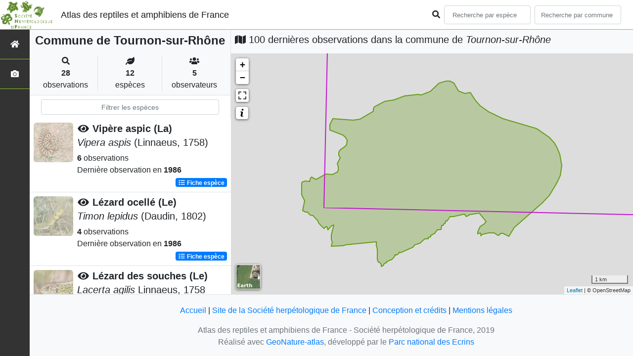

--- FILE ---
content_type: text/html; charset=utf-8
request_url: https://atlas.lashf.org/commune/07324
body_size: 8516
content:
<!doctype html>

<html lang='fr'>

<head>
<base href="">
    <meta name="viewport" content="width=device-width, initial-scale=1.0">

    <title>
    
    
        Commune de Tournon-sur-Rhône
    
 | Atlas des reptiles et amphibiens de France - Société herpétologique de France</title>
    
    

    <!-- Jquery -->
    <script type=text/javascript src="/static/node_modules/jquery/dist/jquery.min.js"></script>
    <script type=text/javascript src="/static/node_modules/jquery-ui-dist/jquery-ui.min.js"></script>
    <script type="text/javascript" src="/static/node_modules/jquery-lazy/jquery.lazy.min.js"></script>
    <link rel="stylesheet" href="/static/node_modules/jquery-ui-dist/jquery-ui.css" />
    <!-- Bootstrap -->
    <link rel="stylesheet" href="/static/node_modules/bootstrap/dist/css/bootstrap.min.css"/>
    <script type=text/javascript src="/static/node_modules/bootstrap/dist/js/bootstrap.bundle.min.js"></script>
    <!-- Leaflet -->
    <script src="/static/node_modules/leaflet/dist/leaflet.js"></script>
    <link rel="stylesheet" href="/static/node_modules/leaflet/dist/leaflet.css" />
   
    <script src="/static/node_modules/leaflet.zoomhome/dist/leaflet.zoomhome.js"></script>
    <link rel="stylesheet" href="/static/node_modules/leaflet.zoomhome/src/css/leaflet.zoomhome.css" />

    <script src="/static/node_modules/leaflet-fullscreen/dist/Leaflet.fullscreen.min.js"></script>
    <link rel="stylesheet" href="/static/node_modules/leaflet-fullscreen/dist/leaflet.fullscreen.css" />
    <!-- Slick -->
    <script src="/static/node_modules/slick-carousel/slick/slick.min.js"></script>
    <link rel="stylesheet" href="/static/node_modules/slick-carousel/slick/slick-theme.css" />
    <link rel="stylesheet" href="/static/node_modules/slick-carousel/slick/slick.css" />
    <!-- fontawesome -->
    <script src="/static/node_modules/%40fortawesome/fontawesome-free/js/all.min.js"></script>
    <!-- CSS Application -->
    <link rel="SHORTCUT ICON" href="/static/custom/images/favicon.ico">
    <link rel="stylesheet" href="/static/css/atlas.css" />

    
    <!-- Additional assets -->
    
    
    <script src="/static/node_modules/leaflet.markercluster/dist/leaflet.markercluster.js"></script>
    <link rel="stylesheet" href="/static/node_modules/leaflet.markercluster/dist/MarkerCluster.css"/>
    <link rel="stylesheet" href="/static/node_modules/leaflet.markercluster/dist/MarkerCluster.Default.css"/>
    <!-- DataTable -->
    <link rel="stylesheet" href="/static/node_modules/datatables.net-bs4/css/dataTables.bootstrap4.css"/>
    <link rel="stylesheet" href="/static/css/listEspeces.css"/>
    <link rel="stylesheet" href="/static/css/icones.css"/>

    <link rel="stylesheet" href="/static/custom/custom.css"/>
    
    

</head>

<body>
<header id="navbar">
    

<script type="text/javascript"> 
    var language = '' ;
</script>


<link href="https://cdnjs.cloudflare.com/ajax/libs/flag-icon-css/3.1.0/css/flag-icon.min.css" rel="stylesheet">
    <nav class="navbar navbar-expand-md navbar-light fixed-top bg-light" role="navigation">
        <a class="navbar-brand" href="/">
            <img class="logoStructure" src="/static/custom/images/logo-structure.png"/>
        </a>
        <a class="navbar-brand titreAppli" href="/">Atlas des reptiles et amphibiens de France</a>
        <button class="navbar-toggler" type="button" data-toggle="collapse" data-target="#navbarSupportedContent"
                aria-controls="navbarSupportedContent" aria-expanded="false" aria-label="Toggle navigation">
            <span class="navbar-toggler-icon"></span>
        </button>

            <div class="collapse navbar-collapse" id="navbarSupportedContent">
            <div class="navbar-nav mr-auto">
            </div>
            <div class="form-inline my-2 my-lg-0">
                <div class="mr-sm-2">
                    <i class="fas fa-search form-control-feedback"></i>
                </div>
                <form method="POST" action="" id='searchFormTaxons' role="search">
                    <div class="form-group has-feedback">
                        <input id="searchTaxons" type="text" class="form-control mr-sm-2 ajax-search small-placeholder"
                               placeholder="Recherche par espèce&nbsp;&nbsp;&nbsp;" loading="false" style="width: 175px;"  />

                    </div>
                    <input id="hiddenInputTaxons" type="hidden"name="cd_ref"/>
                </form>

                <form class="form-inline my-2 my-lg-0" method="POST"
                      onsubmit="completeAction('#searchFormCommunes', hiddenInputCommunes)" id='searchFormCommunes'
                      action=""
                      role="search">
                    <div class="form-group has-feedback">
                        <input id="searchCommunes" type="text" style="width: 175px;"
                               class="form-control mr-sm-2 ajax-search small-placeholder"
                               placeholder="Recherche par commune&nbsp;&nbsp;&nbsp;">
                    </div>
                    <input id="hiddenInputCommunes" type="hidden" name="insee">
                </form>
                <!--- Languages button and dropdown displaid if MULTILINGUAL is True-->
                
                
                
            </div>
        </div>

    </nav>


</header>

<sidebar id="sideBar">
    <ul id="sidebar_menu" class="sidebar-nav">
    <a href="/" id="menu-toggle" data-toggle="tooltip"
       data-original-title="Retour à l'accueil" data-placement="right">
        <li class="sidebar-brand"><span id="main_icon" class="fa fa-home"></span></li>
    </a>
    
    
    <a href="/photos" data-toggle="tooltip" data-original-title="Galerie photos"
       data-placement="right">
        <li class="sidebar-brand"><span class="fa fa-camera"></span></li>
    </a>


</ul>
</sidebar>
<main class="d-flex">

    <div class="container-fluid" id="page">
        
            
        
        
    
    <div class="row h-100 flex-grow-1 p-0 m-0 border-bottom">
        <div class="col-12 col-xl-4 col-lg-5 col-md-6 d-flex flex-column m-0 p-0">
            <div class="bg-light text-center border-bottom border-right p-2">
                
                
                    <h4><b> Commune de Tournon-sur-Rhône</b></h4>
                
                
    <div class="container">
        <div class="row mt-3">
            <div class="col-sm center border-right">
                <i class="fas fa-search"></i>
                <br><strong>28</strong>
                <br>observations
            </div>
            <div class="col-sm center border-right">
                <i class="fas fa-leaf"></i>
                <br><strong>12</strong>
                <br>espèces
            </div>
            <div class="col-sm center">
                <i class="fa fa-users"></i>
                <br><strong>5</strong>
                <br>observateurs
            </div>
        </div>
    </div>

            </div>
            
    
        <style>
            #taxonListItem:hover {
                background-color: #cccccc;
                cursor: pointer;
            }

        </style>
    
    <div class="bg-white border-right p-2">

        <div class="col">
            <input id="taxonInput" type="text" class="form-control  form-control-sm" placeholder="Filtrer les espèces">
        </div>

    </div>
    <div id="taxonList" class="d-flex align-content-stretch bg-white flex-grow-1">
        <ul class="list-group w-100">
            
                <li id="taxonListItem" class="media border-bottom p-2" area-code="07324"
                    cdRef="78130" data-toggle="tooltip"
                    data-original-title="Voir les observations sur le territoire">
                <span class="d-none">Reptiles</span>
                <div class="pictoImgList mr-2" data-toggle="tooltip" data-original-title="Reptiles"
                     data-placement="right">
                    
                        
                            
                        
                        <img class="lazy pictoImgList" data-src="https://geonature.lashf.org/api/taxhub//api/tmedias/thumbnail/6880?h=500&amp;w=500">
                    
                </div>
                <div class="media-body">
            <span class="float-right">
                                               
                                                   
                                               
                

            </span>
                    <h5 class="mt-0 mb-1 ">
                        
                            <a data-toggle="tooltip"
                               data-placement="right"><i class="fas fa-eye fa-fw"> </i></a>
                        
                        <strong>
                            Vipère aspic (La)
                        </strong></h5>
                    <h5>
                        <span id="name"><i>Vipera aspis</i> (Linnaeus, 1758)</span>
                    </h5>

                    <strong>6</strong> 
                    observations <br>
                    Dernière observation en  <strong>1986</strong>
                    <span class="float-right">
                    <a class="badge badge-primary" href="/espece/78130"
                       data-toggle="tooltip"
                       title="Voir la fiche espèce" data-placement="left">
                        <i class="fas fa-list fa-fw"></i> Fiche espèce</i>
                    </a>
                    </span>

                </div>
            
                <li id="taxonListItem" class="media border-bottom p-2" area-code="07324"
                    cdRef="79273" data-toggle="tooltip"
                    data-original-title="Voir les observations sur le territoire">
                <span class="d-none">Reptiles</span>
                <div class="pictoImgList mr-2" data-toggle="tooltip" data-original-title="Reptiles"
                     data-placement="right">
                    
                        
                            
                        
                        <img class="lazy pictoImgList" data-src="https://geonature.lashf.org/api/taxhub//api/tmedias/thumbnail/6289?h=500&amp;w=500">
                    
                </div>
                <div class="media-body">
            <span class="float-right">
                                               
                                                   
                                               
                

            </span>
                    <h5 class="mt-0 mb-1 ">
                        
                            <a data-toggle="tooltip"
                               data-placement="right"><i class="fas fa-eye fa-fw"> </i></a>
                        
                        <strong>
                            Lézard ocellé (Le)
                        </strong></h5>
                    <h5>
                        <span id="name"><i>Timon lepidus</i> (Daudin, 1802)</span>
                    </h5>

                    <strong>4</strong> 
                    observations <br>
                    Dernière observation en  <strong>1986</strong>
                    <span class="float-right">
                    <a class="badge badge-primary" href="/espece/79273"
                       data-toggle="tooltip"
                       title="Voir la fiche espèce" data-placement="left">
                        <i class="fas fa-list fa-fw"></i> Fiche espèce</i>
                    </a>
                    </span>

                </div>
            
                <li id="taxonListItem" class="media border-bottom p-2" area-code="07324"
                    cdRef="77600" data-toggle="tooltip"
                    data-original-title="Voir les observations sur le territoire">
                <span class="d-none">Reptiles</span>
                <div class="pictoImgList mr-2" data-toggle="tooltip" data-original-title="Reptiles"
                     data-placement="right">
                    
                        
                            
                        
                        <img class="lazy pictoImgList" data-src="https://geonature.lashf.org/api/taxhub//api/tmedias/thumbnail/6512?h=500&amp;w=500">
                    
                </div>
                <div class="media-body">
            <span class="float-right">
                                               
                                                   
                                               
                

            </span>
                    <h5 class="mt-0 mb-1 ">
                        
                            <a data-toggle="tooltip"
                               data-placement="right"><i class="fas fa-eye fa-fw"> </i></a>
                        
                        <strong>
                            Lézard des souches (Le)
                        </strong></h5>
                    <h5>
                        <span id="name"><i>Lacerta agilis</i> Linnaeus, 1758</span>
                    </h5>

                    <strong>3</strong> 
                    observations <br>
                    Dernière observation en  <strong>1983</strong>
                    <span class="float-right">
                    <a class="badge badge-primary" href="/espece/77600"
                       data-toggle="tooltip"
                       title="Voir la fiche espèce" data-placement="left">
                        <i class="fas fa-list fa-fw"></i> Fiche espèce</i>
                    </a>
                    </span>

                </div>
            
                <li id="taxonListItem" class="media border-bottom p-2" area-code="07324"
                    cdRef="77963" data-toggle="tooltip"
                    data-original-title="Voir les observations sur le territoire">
                <span class="d-none">Reptiles</span>
                <div class="pictoImgList mr-2" data-toggle="tooltip" data-original-title="Reptiles"
                     data-placement="right">
                    
                        
                            
                        
                        <img class="lazy pictoImgList" data-src="https://geonature.lashf.org/api/taxhub//api/tmedias/thumbnail/6687?h=500&amp;w=500">
                    
                </div>
                <div class="media-body">
            <span class="float-right">
                                               
                                                   
                                               
                

            </span>
                    <h5 class="mt-0 mb-1 ">
                        
                            <a data-toggle="tooltip"
                               data-placement="right"><i class="fas fa-eye fa-fw"> </i></a>
                        
                        <strong>
                            Coronelle girondine
                        </strong></h5>
                    <h5>
                        <span id="name"><i>Coronella girondica</i> (Daudin, 1803)</span>
                    </h5>

                    <strong>3</strong> 
                    observations <br>
                    Dernière observation en  <strong>1989</strong>
                    <span class="float-right">
                    <a class="badge badge-primary" href="/espece/77963"
                       data-toggle="tooltip"
                       title="Voir la fiche espèce" data-placement="left">
                        <i class="fas fa-list fa-fw"></i> Fiche espèce</i>
                    </a>
                    </span>

                </div>
            
                <li id="taxonListItem" class="media border-bottom p-2" area-code="07324"
                    cdRef="444446" data-toggle="tooltip"
                    data-original-title="Voir les observations sur le territoire">
                <span class="d-none">Reptiles</span>
                <div class="pictoImgList mr-2" data-toggle="tooltip" data-original-title="Reptiles"
                     data-placement="right">
                    
                        
                            
                        
                        <img class="lazy pictoImgList" data-src="https://geonature.lashf.org/api/taxhub//api/tmedias/thumbnail/6784?h=500&amp;w=500">
                    
                </div>
                <div class="media-body">
            <span class="float-right">
                                               
                                                   
                                               
                

            </span>
                    <h5 class="mt-0 mb-1 ">
                        
                            <a data-toggle="tooltip"
                               data-placement="right"><i class="fas fa-eye fa-fw"> </i></a>
                        
                        <strong>
                            Couleuvre d&#39;Esculape (La)
                        </strong></h5>
                    <h5>
                        <span id="name"><i>Zamenis longissimus</i> (Laurenti, 1768)</span>
                    </h5>

                    <strong>3</strong> 
                    observations <br>
                    Dernière observation en  <strong>1984</strong>
                    <span class="float-right">
                    <a class="badge badge-primary" href="/espece/444446"
                       data-toggle="tooltip"
                       title="Voir la fiche espèce" data-placement="left">
                        <i class="fas fa-list fa-fw"></i> Fiche espèce</i>
                    </a>
                    </span>

                </div>
            
                <li id="taxonListItem" class="media border-bottom p-2" area-code="07324"
                    cdRef="259" data-toggle="tooltip"
                    data-original-title="Voir les observations sur le territoire">
                <span class="d-none">Amphibiens</span>
                <div class="pictoImgList mr-2" data-toggle="tooltip" data-original-title="Amphibiens"
                     data-placement="right">
                    
                        
                            
                        
                        <img class="lazy pictoImgList" data-src="https://geonature.lashf.org/api/taxhub//api/tmedias/thumbnail/7005?h=500&amp;w=500">
                    
                </div>
                <div class="media-body">
            <span class="float-right">
                                               
                                                   
                                               
                

            </span>
                    <h5 class="mt-0 mb-1 ">
                        
                            <a data-toggle="tooltip"
                               data-placement="right"><i class="fas fa-eye fa-fw"> </i></a>
                        
                        <strong>
                            Crapaud commun (Le)
                        </strong></h5>
                    <h5>
                        <span id="name"><i>Bufo bufo</i> (Linnaeus, 1758)</span>
                    </h5>

                    <strong>2</strong> 
                    observations <br>
                    Dernière observation en  <strong>1983</strong>
                    <span class="float-right">
                    <a class="badge badge-primary" href="/espece/259"
                       data-toggle="tooltip"
                       title="Voir la fiche espèce" data-placement="left">
                        <i class="fas fa-list fa-fw"></i> Fiche espèce</i>
                    </a>
                    </span>

                </div>
            
                <li id="taxonListItem" class="media border-bottom p-2" area-code="07324"
                    cdRef="77949" data-toggle="tooltip"
                    data-original-title="Voir les observations sur le territoire">
                <span class="d-none">Reptiles</span>
                <div class="pictoImgList mr-2" data-toggle="tooltip" data-original-title="Reptiles"
                     data-placement="right">
                    
                        
                            
                        
                        <img class="lazy pictoImgList" data-src="https://geonature.lashf.org/api/taxhub//api/tmedias/thumbnail/6972?h=500&amp;w=500">
                    
                </div>
                <div class="media-body">
            <span class="float-right">
                                               
                                                   
                                               
                

            </span>
                    <h5 class="mt-0 mb-1 ">
                        
                            <a data-toggle="tooltip"
                               data-placement="right"><i class="fas fa-eye fa-fw"> </i></a>
                        
                        <strong>
                            Couleuvre verte et jaune (La)
                        </strong></h5>
                    <h5>
                        <span id="name"><i>Hierophis viridiflavus</i> (Lacepède, 1789)</span>
                    </h5>

                    <strong>2</strong> 
                    observations <br>
                    Dernière observation en  <strong>1983</strong>
                    <span class="float-right">
                    <a class="badge badge-primary" href="/espece/77949"
                       data-toggle="tooltip"
                       title="Voir la fiche espèce" data-placement="left">
                        <i class="fas fa-list fa-fw"></i> Fiche espèce</i>
                    </a>
                    </span>

                </div>
            
                <li id="taxonListItem" class="media border-bottom p-2" area-code="07324"
                    cdRef="92" data-toggle="tooltip"
                    data-original-title="Voir les observations sur le territoire">
                <span class="d-none">Amphibiens</span>
                <div class="pictoImgList mr-2" data-toggle="tooltip" data-original-title="Amphibiens"
                     data-placement="right">
                    
                        
                            
                        
                        <img class="lazy pictoImgList" data-src="https://geonature.lashf.org/api/taxhub//api/tmedias/thumbnail/13?h=500&amp;w=500">
                    
                </div>
                <div class="media-body">
            <span class="float-right">
                                               
                                                   
                                               
                

            </span>
                    <h5 class="mt-0 mb-1 ">
                        
                            <a data-toggle="tooltip"
                               data-placement="right"><i class="fas fa-eye fa-fw"> </i></a>
                        
                        <strong>
                            Salamandre tachetée (La)
                        </strong></h5>
                    <h5>
                        <span id="name"><i>Salamandra salamandra</i> (Linnaeus, 1758)</span>
                    </h5>

                    <strong>1</strong> observation <br>
                    Dernière observation en  <strong>1989</strong>
                    <span class="float-right">
                    <a class="badge badge-primary" href="/espece/92"
                       data-toggle="tooltip"
                       title="Voir la fiche espèce" data-placement="left">
                        <i class="fas fa-list fa-fw"></i> Fiche espèce</i>
                    </a>
                    </span>

                </div>
            
                <li id="taxonListItem" class="media border-bottom p-2" area-code="07324"
                    cdRef="78048" data-toggle="tooltip"
                    data-original-title="Voir les observations sur le territoire">
                <span class="d-none">Reptiles</span>
                <div class="pictoImgList mr-2" data-toggle="tooltip" data-original-title="Reptiles"
                     data-placement="right">
                    
                        
                            
                        
                        <img class="lazy pictoImgList" data-src="https://geonature.lashf.org/api/taxhub//api/tmedias/thumbnail/6981?h=500&amp;w=500">
                    
                </div>
                <div class="media-body">
            <span class="float-right">
                                               
                                                   
                                               
                

            </span>
                    <h5 class="mt-0 mb-1 ">
                        
                            <a data-toggle="tooltip"
                               data-placement="right"><i class="fas fa-eye fa-fw"> </i></a>
                        
                        <strong>
                            Couleuvre vipérine (La)
                        </strong></h5>
                    <h5>
                        <span id="name"><i>Natrix maura</i> (Linnaeus, 1758)</span>
                    </h5>

                    <strong>1</strong> observation <br>
                    Dernière observation en  <strong>1993</strong>
                    <span class="float-right">
                    <a class="badge badge-primary" href="/espece/78048"
                       data-toggle="tooltip"
                       title="Voir la fiche espèce" data-placement="left">
                        <i class="fas fa-list fa-fw"></i> Fiche espèce</i>
                    </a>
                    </span>

                </div>
            
                <li id="taxonListItem" class="media border-bottom p-2" area-code="07324"
                    cdRef="444440" data-toggle="tooltip"
                    data-original-title="Voir les observations sur le territoire">
                <span class="d-none">Amphibiens</span>
                <div class="pictoImgList mr-2" data-toggle="tooltip" data-original-title="Amphibiens"
                     data-placement="right">
                    
                        
                            
                        
                        <img class="lazy pictoImgList" data-src="https://geonature.lashf.org/api/taxhub//api/tmedias/thumbnail/7019?h=500&amp;w=500">
                    
                </div>
                <div class="media-body">
            <span class="float-right">
                                               
                                                   
                                               
                

            </span>
                    <h5 class="mt-0 mb-1 ">
                        
                            <a data-toggle="tooltip"
                               data-placement="right"><i class="fas fa-eye fa-fw"> </i></a>
                        
                        <strong>
                            Grenouille verte (La)
                        </strong></h5>
                    <h5>
                        <span id="name"><i>Pelophylax </i>kl.<i> esculentus</i> (Linnaeus, 1758)</span>
                    </h5>

                    <strong>1</strong> observation <br>
                    Dernière observation en  <strong>1993</strong>
                    <span class="float-right">
                    <a class="badge badge-primary" href="/espece/444440"
                       data-toggle="tooltip"
                       title="Voir la fiche espèce" data-placement="left">
                        <i class="fas fa-list fa-fw"></i> Fiche espèce</i>
                    </a>
                    </span>

                </div>
            
                <li id="taxonListItem" class="media border-bottom p-2" area-code="07324"
                    cdRef="444444" data-toggle="tooltip"
                    data-original-title="Voir les observations sur le territoire">
                <span class="d-none">Reptiles</span>
                <div class="pictoImgList mr-2" data-toggle="tooltip" data-original-title="Reptiles"
                     data-placement="right">
                    
                        
                            
                        
                        <img class="lazy pictoImgList" data-src="https://geonature.lashf.org/api/taxhub//api/tmedias/thumbnail/6529?h=500&amp;w=500">
                    
                </div>
                <div class="media-body">
            <span class="float-right">
                                               
                                                   
                                               
                

            </span>
                    <h5 class="mt-0 mb-1 ">
                        
                            <a data-toggle="tooltip"
                               data-placement="right"><i class="fas fa-eye fa-fw"> </i></a>
                        
                        <strong>
                            Lézard catalan (Le)
                        </strong></h5>
                    <h5>
                        <span id="name"><i>Podarcis liolepis</i> (Boulenger, 1905)</span>
                    </h5>

                    <strong>1</strong> observation <br>
                    Dernière observation en  <strong>1986</strong>
                    <span class="float-right">
                    <a class="badge badge-primary" href="/espece/444444"
                       data-toggle="tooltip"
                       title="Voir la fiche espèce" data-placement="left">
                        <i class="fas fa-list fa-fw"></i> Fiche espèce</i>
                    </a>
                    </span>

                </div>
            
                <li id="taxonListItem" class="media border-bottom p-2" area-code="07324"
                    cdRef="851674" data-toggle="tooltip"
                    data-original-title="Voir les observations sur le territoire">
                <span class="d-none">Reptiles</span>
                <div class="pictoImgList mr-2" data-toggle="tooltip" data-original-title="Reptiles"
                     data-placement="right">
                    
                        
                            
                        
                        <img class="lazy pictoImgList" data-src="https://geonature.lashf.org/api/taxhub//api/tmedias/thumbnail/6719?h=500&amp;w=500">
                    
                </div>
                <div class="media-body">
            <span class="float-right">
                                               
                                                   
                                               
                

            </span>
                    <h5 class="mt-0 mb-1 ">
                        
                            <a data-toggle="tooltip"
                               data-placement="right"><i class="fas fa-eye fa-fw"> </i></a>
                        
                        <strong>
                            Couleuvre helvétique (La)
                        </strong></h5>
                    <h5>
                        <span id="name"><i>Natrix helvetica</i> (Lacepède, 1789)</span>
                    </h5>

                    <strong>1</strong> observation <br>
                    Dernière observation en  <strong>1991</strong>
                    <span class="float-right">
                    <a class="badge badge-primary" href="/espece/851674"
                       data-toggle="tooltip"
                       title="Voir la fiche espèce" data-placement="left">
                        <i class="fas fa-list fa-fw"></i> Fiche espèce</i>
                    </a>
                    </span>

                </div>
            
        </ul>
    </div>

        </div>
        <div class="col-12 col-xl-8 col-lg-7 col-md-6 d-flex flex-column m-0 p-0">
            <div class="bg-light p-2">
                
                    <h5 id="titleMap"><i class="fa fa-map"></i> 100 dernières observations dans la commune de
                        <i>Tournon-sur-Rhône</i></h5>
                
            </div>
            <div class="d-flex align-content-stretch bg-warning flex-grow-1">
                <div class="d-flex flex-grow-1">
                    
    <div id="loaderSpinner" class="spinner-grow text-primary" style="width: 3rem; height: 3rem;" role="status">
        <span class="sr-only">Chargement...</span>
    </div>

                    <div id="map" style="height: unset;flex:1;"></div>
                </div>
            </div>
        </div>
    </div>

    



    </div>
</main>


    <footer>
            <footer class="footer">
        <p>
            <a href="/">Accueil</a> |
            <a href="http://lashf.org" target="_blank">Site de la Société herpétologique de France</a> |
            <a data-toggle="modal" href="/static/custom/templates/credits.html" data-target="#modalCredits">Conception et crédits</a> |
            <a data-toggle="modal" href="/static/custom/templates/mentions-legales.html" data-target="#modalMentions">Mentions légales</a>
        <p>

        <div id="clear">
            <p class="text-muted">
                Atlas des reptiles et amphibiens de France - Société herpétologique de France, 2019
                <br/>
                Réalisé avec <a href="https://github.com/PnX-SI/GeoNature-atlas" target="_blank">GeoNature-atlas</a>, développé par le <a href="http://www.ecrins-parcnational.fr" target="_blank">Parc national des Ecrins</a>
            </p>
        </div>
    </footer>

    <div class="modal fade text-center" id="modalCredits">
      <div class="modal-dialog">
        <div class="modal-content">
        </div>
      </div>
    </div>

    <div class="modal fade text-center" id="modalMentions">
      <div class="modal-dialog">
        <div class="modal-content">
        </div>
      </div>
    </div>

    
    <!-- Script Google Analytics -->
    <script>
      (function(i,s,o,g,r,a,m){i['GoogleAnalyticsObject']=r;i[r]=i[r]||function(){
      (i[r].q=i[r].q||[]).push(arguments)},i[r].l=1*new Date();a=s.createElement(o),
      m=s.getElementsByTagName(o)[0];a.async=1;a.src=g;m.parentNode.insertBefore(a,m)
      })(window,document,'script','https://www.google-analytics.com/analytics.js','ga');

      ga('create', 'UA-149427337-1', 'auto');
      ga('send', 'pageview');
    </script>
    
    </footer>


</body>


    <script>
        var configuration = {"AFFICHAGE_DERNIERES_OBS": true, "AFFICHAGE_EN_CE_MOMENT": true, "AFFICHAGE_FOOTER": true, "AFFICHAGE_INTRODUCTION": true, "AFFICHAGE_LOGOS_HOME": true, "AFFICHAGE_MAILLE": true, "AFFICHAGE_NOUVELLES_ESPECES": true, "AFFICHAGE_RANG_STAT": false, "AFFICHAGE_RECHERCHE_AVANCEE": false, "AFFICHAGE_STAT_GLOBALES": true, "ANONYMIZE": false, "ATTR_AUDIO": 5, "ATTR_CHOROLOGIE": 103, "ATTR_COMMENTAIRE": 101, "ATTR_DAILYMOTION": 8, "ATTR_DESC": 100, "ATTR_LIEN": 3, "ATTR_MAIN_PHOTO": 1, "ATTR_MILIEU": 102, "ATTR_OTHER_PHOTO": 2, "ATTR_PDF": 4, "ATTR_VIDEO_HEBERGEE": 6, "ATTR_VIMEO": 9, "ATTR_YOUTUBE": 7, "AVAILABLE_LANGUAGES": {"en": {"flag_icon": "flag-icon-gb", "months": ["January", "February", "March", "April", "May", "June", "July", "August", "September", "October", "November", "December"], "name": "English"}, "fr": {"flag_icon": "flag-icon-fr", "months": ["Janvier", "F\u00e9vrier", "Mars", "Avril", "Mai", "Juin", "Juillet", "Ao\u00fbt", "Septembre", "Octobre", "Novembre", "Decembre"], "name": "Fran\u00e7ais"}, "it": {"flag_icon": "flag-icon-it", "months": ["Gennaio", "Febbraio", "Marzo", "Aprile", "Maggio", "Giugno", "Luglio", "Agosto", "Settembre", "Ottobre", "Novembre", "Dicembre"], "name": "Italiano"}}, "CUSTOM_LOGO_LINK": "", "DEFAULT_LANGUAGE": "fr", "DISPLAY_PATRIMONIALITE": false, "GLOSSAIRE": false, "ID_GOOGLE_ANALYTICS": "UA-149427337-1", "IGNAPIKEY": "choisirgeoportail", "INTERACTIVE_MAP_LIST": true, "LIMIT_CLUSTER_POINT": 1000, "LIMIT_FICHE_LISTE_HIERARCHY": 28, "LIMIT_RANG_TAXONOMIQUE_HIERARCHIE": 13, "MAP": {"BORDERS_COLOR": "#000000", "BORDERS_WEIGHT": 1, "ENABLE_SCALE": true, "ENABLE_SLIDER": true, "FIRST_MAP": {"attribution": "\u0026copy OpenStreetMap", "tileName": "OSM", "url": "//{s}.tile.openstreetmap.fr/hot/{z}/{x}/{y}.png"}, "LAT_LONG": [46.56, 2.553], "MASK_STYLE": {"fill": false, "fillColor": "#020202", "fillOpacity": 0.3}, "MAX_BOUNDS": [[-180, -90], [180, 90]], "MIN_ZOOM": 1, "SECOND_MAP": {"attribution": "\u0026copy; \u003ca href=\"http://www.ign.fr/\"\u003eIGN\u003c/a\u003e", "tileName": "Ortho IGN", "url": "https://wxs.ign.fr/choisirgeoportail/geoportail/wmts?LAYER=ORTHOIMAGERY.ORTHOPHOTOS\u0026EXCEPTIONS=text/xml\u0026FORMAT=image/jpeg\u0026SERVICE=WMTS\u0026VERSION=1.0.0\u0026REQUEST=GetTile\u0026STYLE=normal\u0026TILEMATRIXSET=PM\u0026TILEMATRIX={z}\u0026TILEROW={y}\u0026TILECOL={x}"}, "STEP": 1, "ZOOM": 6}, "MULTILINGUAL": false, "NB_DAY_LAST_OBS": "30 day", "NB_LAST_OBS": 100, "NOM_APPLICATION": "Atlas des reptiles et amphibiens de France", "ORGANISM_MODULE": "False", "PATRIMONIALITE": {"config": {"oui": {"icon": "custom/images/logo_patrimonial.png", "text": "Ce taxon est patrimonial"}}, "label": "Patrimonial"}, "PROTECTION": true, "RANG_STAT": [{"phylum": ["Arthropoda", "Mollusca"]}, {"phylum": ["Chordata"]}, {"regne": ["Plantae"]}], "RANG_STAT_FR": ["Faune invert\u00e9br\u00e9e", "Faune vert\u00e9br\u00e9e", "Flore"], "REDIMENSIONNEMENT_IMAGE": true, "REMOTE_MEDIAS_PATH": "media/taxhub/", "REMOTE_MEDIAS_URL": "https://geonature.lashf.org/api/taxhub/", "SPLIT_NOM_VERN": true, "STATIC_PAGES": {}, "STRUCTURE": "Soci\u00e9t\u00e9 herp\u00e9tologique de France", "TAXHUB_URL": "https://geonature.lashf.org/api/taxhub/", "TEXT_LAST_OBS": "Les observations naturalistes de ces 30 derniers jours |", "URL_APPLICATION": "", "ZOOM_LEVEL_POINT": 11};
    </script>
    <!-- main JS -->
    <script src="/static/main.js"></script>

<script>
    
</script>

    
    <script type="text/javascript">
        var configuration = {"AFFICHAGE_DERNIERES_OBS": true, "AFFICHAGE_EN_CE_MOMENT": true, "AFFICHAGE_FOOTER": true, "AFFICHAGE_INTRODUCTION": true, "AFFICHAGE_LOGOS_HOME": true, "AFFICHAGE_MAILLE": true, "AFFICHAGE_NOUVELLES_ESPECES": true, "AFFICHAGE_RANG_STAT": false, "AFFICHAGE_RECHERCHE_AVANCEE": false, "AFFICHAGE_STAT_GLOBALES": true, "ANONYMIZE": false, "ATTR_AUDIO": 5, "ATTR_CHOROLOGIE": 103, "ATTR_COMMENTAIRE": 101, "ATTR_DAILYMOTION": 8, "ATTR_DESC": 100, "ATTR_LIEN": 3, "ATTR_MAIN_PHOTO": 1, "ATTR_MILIEU": 102, "ATTR_OTHER_PHOTO": 2, "ATTR_PDF": 4, "ATTR_VIDEO_HEBERGEE": 6, "ATTR_VIMEO": 9, "ATTR_YOUTUBE": 7, "AVAILABLE_LANGUAGES": {"en": {"flag_icon": "flag-icon-gb", "months": ["January", "February", "March", "April", "May", "June", "July", "August", "September", "October", "November", "December"], "name": "English"}, "fr": {"flag_icon": "flag-icon-fr", "months": ["Janvier", "F\u00e9vrier", "Mars", "Avril", "Mai", "Juin", "Juillet", "Ao\u00fbt", "Septembre", "Octobre", "Novembre", "Decembre"], "name": "Fran\u00e7ais"}, "it": {"flag_icon": "flag-icon-it", "months": ["Gennaio", "Febbraio", "Marzo", "Aprile", "Maggio", "Giugno", "Luglio", "Agosto", "Settembre", "Ottobre", "Novembre", "Dicembre"], "name": "Italiano"}}, "CUSTOM_LOGO_LINK": "", "DEFAULT_LANGUAGE": "fr", "DISPLAY_PATRIMONIALITE": false, "GLOSSAIRE": false, "ID_GOOGLE_ANALYTICS": "UA-149427337-1", "IGNAPIKEY": "choisirgeoportail", "INTERACTIVE_MAP_LIST": true, "LIMIT_CLUSTER_POINT": 1000, "LIMIT_FICHE_LISTE_HIERARCHY": 28, "LIMIT_RANG_TAXONOMIQUE_HIERARCHIE": 13, "MAP": {"BORDERS_COLOR": "#000000", "BORDERS_WEIGHT": 1, "ENABLE_SCALE": true, "ENABLE_SLIDER": true, "FIRST_MAP": {"attribution": "\u0026copy OpenStreetMap", "tileName": "OSM", "url": "//{s}.tile.openstreetmap.fr/hot/{z}/{x}/{y}.png"}, "LAT_LONG": [46.56, 2.553], "MASK_STYLE": {"fill": false, "fillColor": "#020202", "fillOpacity": 0.3}, "MAX_BOUNDS": [[-180, -90], [180, 90]], "MIN_ZOOM": 1, "SECOND_MAP": {"attribution": "\u0026copy; \u003ca href=\"http://www.ign.fr/\"\u003eIGN\u003c/a\u003e", "tileName": "Ortho IGN", "url": "https://wxs.ign.fr/choisirgeoportail/geoportail/wmts?LAYER=ORTHOIMAGERY.ORTHOPHOTOS\u0026EXCEPTIONS=text/xml\u0026FORMAT=image/jpeg\u0026SERVICE=WMTS\u0026VERSION=1.0.0\u0026REQUEST=GetTile\u0026STYLE=normal\u0026TILEMATRIXSET=PM\u0026TILEMATRIX={z}\u0026TILEROW={y}\u0026TILECOL={x}"}, "STEP": 1, "ZOOM": 6}, "MULTILINGUAL": false, "NB_DAY_LAST_OBS": "30 day", "NB_LAST_OBS": 100, "NOM_APPLICATION": "Atlas des reptiles et amphibiens de France", "ORGANISM_MODULE": "False", "PATRIMONIALITE": {"config": {"oui": {"icon": "custom/images/logo_patrimonial.png", "text": "Ce taxon est patrimonial"}}, "label": "Patrimonial"}, "PROTECTION": true, "RANG_STAT": [{"phylum": ["Arthropoda", "Mollusca"]}, {"phylum": ["Chordata"]}, {"regne": ["Plantae"]}], "RANG_STAT_FR": ["Faune invert\u00e9br\u00e9e", "Faune vert\u00e9br\u00e9e", "Flore"], "REDIMENSIONNEMENT_IMAGE": true, "REMOTE_MEDIAS_PATH": "media/taxhub/", "REMOTE_MEDIAS_URL": "https://geonature.lashf.org/api/taxhub/", "SPLIT_NOM_VERN": true, "STATIC_PAGES": {}, "STRUCTURE": "Soci\u00e9t\u00e9 herp\u00e9tologique de France", "TAXHUB_URL": "https://geonature.lashf.org/api/taxhub/", "TEXT_LAST_OBS": "Les observations naturalistes de ces 30 derniers jours |", "URL_APPLICATION": "", "ZOOM_LEVEL_POINT": 11};
        var observations = [{"cd_ref": 259, "geojson_maille": {"coordinates": [[[[4.778244276, 45.045059882], [4.781108847, 45.135076621], [4.908283028, 45.132973312], [4.905214076, 45.042960003], [4.778244276, 45.045059882]]]], "type": "MultiPolygon"}, "id_maille": 41347, "taxon": "Crapaud commun (Le) | Bufo bufo"}, {"cd_ref": 77963, "geojson_maille": {"coordinates": [[[[4.778244276, 45.045059882], [4.781108847, 45.135076621], [4.908283028, 45.132973312], [4.905214076, 45.042960003], [4.778244276, 45.045059882]]]], "type": "MultiPolygon"}, "id_maille": 41347, "taxon": "Coronelle girondine, Coronelle bordelaise | Coronella girondica"}, {"cd_ref": 77949, "geojson_maille": {"coordinates": [[[[4.778244276, 45.045059882], [4.781108847, 45.135076621], [4.908283028, 45.132973312], [4.905214076, 45.042960003], [4.778244276, 45.045059882]]]], "type": "MultiPolygon"}, "id_maille": 41347, "taxon": "Couleuvre verte et jaune (La) | Hierophis viridiflavus"}, {"cd_ref": 77600, "geojson_maille": {"coordinates": [[[[4.778244276, 45.045059882], [4.781108847, 45.135076621], [4.908283028, 45.132973312], [4.905214076, 45.042960003], [4.778244276, 45.045059882]]]], "type": "MultiPolygon"}, "id_maille": 41347, "taxon": "L\u00e9zard des souches (Le) | Lacerta agilis"}, {"cd_ref": 851674, "geojson_maille": {"coordinates": [[[[4.778244276, 45.045059882], [4.781108847, 45.135076621], [4.908283028, 45.132973312], [4.905214076, 45.042960003], [4.778244276, 45.045059882]]]], "type": "MultiPolygon"}, "id_maille": 41347, "taxon": "Couleuvre helv\u00e9tique (La) | Natrix helvetica"}, {"cd_ref": 78048, "geojson_maille": {"coordinates": [[[[4.778244276, 45.045059882], [4.781108847, 45.135076621], [4.908283028, 45.132973312], [4.905214076, 45.042960003], [4.778244276, 45.045059882]]]], "type": "MultiPolygon"}, "id_maille": 41347, "taxon": "Couleuvre vip\u00e9rine (La) | Natrix maura"}, {"cd_ref": 444440, "geojson_maille": {"coordinates": [[[[4.778244276, 45.045059882], [4.781108847, 45.135076621], [4.908283028, 45.132973312], [4.905214076, 45.042960003], [4.778244276, 45.045059882]]]], "type": "MultiPolygon"}, "id_maille": 41347, "taxon": "Grenouille verte (La), Grenouille commune | Pelophylax kl. esculentus"}, {"cd_ref": 444444, "geojson_maille": {"coordinates": [[[[4.778244276, 45.045059882], [4.781108847, 45.135076621], [4.908283028, 45.132973312], [4.905214076, 45.042960003], [4.778244276, 45.045059882]]]], "type": "MultiPolygon"}, "id_maille": 41347, "taxon": "L\u00e9zard catalan (Le) | Podarcis liolepis"}, {"cd_ref": 92, "geojson_maille": {"coordinates": [[[[4.778244276, 45.045059882], [4.781108847, 45.135076621], [4.908283028, 45.132973312], [4.905214076, 45.042960003], [4.778244276, 45.045059882]]]], "type": "MultiPolygon"}, "id_maille": 41347, "taxon": "Salamandre tachet\u00e9e (La) | Salamandra salamandra"}, {"cd_ref": 79273, "geojson_maille": {"coordinates": [[[[4.778244276, 45.045059882], [4.781108847, 45.135076621], [4.908283028, 45.132973312], [4.905214076, 45.042960003], [4.778244276, 45.045059882]]]], "type": "MultiPolygon"}, "id_maille": 41347, "taxon": "L\u00e9zard ocell\u00e9 (Le) | Timon lepidus"}, {"cd_ref": 78130, "geojson_maille": {"coordinates": [[[[4.778244276, 45.045059882], [4.781108847, 45.135076621], [4.908283028, 45.132973312], [4.905214076, 45.042960003], [4.778244276, 45.045059882]]]], "type": "MultiPolygon"}, "id_maille": 41347, "taxon": "Vip\u00e8re aspic (La) | Vipera aspis"}, {"cd_ref": 444446, "geojson_maille": {"coordinates": [[[[4.778244276, 45.045059882], [4.781108847, 45.135076621], [4.908283028, 45.132973312], [4.905214076, 45.042960003], [4.778244276, 45.045059882]]]], "type": "MultiPolygon"}, "id_maille": 41347, "taxon": "Couleuvre d\u0027Esculape (La) | Zamenis longissimus"}];
        var areaInfos = {"areaCode": "07324", "areaGeoJson": {"coordinates": [[[[4.84245196, 45.038046723], [4.840310728, 45.038716176], [4.839524033, 45.038742684], [4.839109299, 45.03829832], [4.838659749, 45.038224688], [4.838089717, 45.03835028], [4.837204186, 45.038809804], [4.836765323, 45.038713472], [4.836443913, 45.038751196], [4.835935756, 45.038672215], [4.83541257, 45.038793418], [4.8346696, 45.03875883], [4.833159847, 45.038466674], [4.832687556, 45.038125005], [4.832754004, 45.038331056], [4.832408533, 45.038797862], [4.831853388, 45.038563827], [4.831639422, 45.038546633], [4.831661849, 45.039076733], [4.831884644, 45.039518878], [4.832021661, 45.040095727], [4.832378846, 45.040374448], [4.833817916, 45.041066757], [4.834483926, 45.041659207], [4.834457792, 45.041753303], [4.833508656, 45.042406579], [4.832463477, 45.043502735], [4.832012956, 45.043749715], [4.830163125, 45.043511745], [4.829493527, 45.043508337], [4.828760822, 45.043323135], [4.828378144, 45.043119573], [4.827617668, 45.042900595], [4.827479067, 45.042896565], [4.827366495, 45.042989376], [4.826982301, 45.043439688], [4.82661302, 45.043490778], [4.8256573, 45.043322722], [4.825116223, 45.043092025], [4.824110822, 45.042919367], [4.823205001, 45.042839636], [4.821952511, 45.042842122], [4.821801166, 45.042797766], [4.821247524, 45.042258341], [4.820902555, 45.041729012], [4.820749827, 45.041681074], [4.820371342, 45.041722386], [4.820290277, 45.04114371], [4.819814634, 45.041048813], [4.819571375, 45.040716855], [4.819124272, 45.040679129], [4.818920888, 45.039736797], [4.817909193, 45.039641641], [4.817577659, 45.039524568], [4.81660916, 45.038764036], [4.815735253, 45.038334283], [4.815351431, 45.038249578], [4.815229549, 45.037859794], [4.814864483, 45.037765776], [4.814482241, 45.03780803], [4.814396264, 45.037428469], [4.813168091, 45.037393537], [4.812659441, 45.036905576], [4.811877433, 45.036566161], [4.811472982, 45.03623591], [4.809757241, 45.035970207], [4.809149647, 45.035288405], [4.807320537, 45.034814664], [4.806530877, 45.034433008], [4.805869853, 45.034337458], [4.805195728, 45.0340719], [4.804823405, 45.033987874], [4.804370192, 45.0341132], [4.804039112, 45.033771827], [4.8036313, 45.033650546], [4.80322868, 45.033335547], [4.802846043, 45.033483141], [4.802515573, 45.032884177], [4.802088353, 45.032554262], [4.80162918, 45.032296911], [4.800818642, 45.032092975], [4.800265594, 45.031799312], [4.800039514, 45.031759738], [4.800009801, 45.031507145], [4.799076055, 45.03126286], [4.798785608, 45.030801033], [4.798109546, 45.03063093], [4.798051847, 45.031088474], [4.797865071, 45.031125714], [4.79754301, 45.03157762], [4.797135413, 45.031699478], [4.796799588, 45.032316417], [4.796760663, 45.034823459], [4.796409935, 45.03564958], [4.796368801, 45.036703064], [4.785910144, 45.035873422], [4.784698418, 45.035635275], [4.780730429, 45.035516882], [4.7811122, 45.036537474], [4.780846024, 45.037273929], [4.780710579, 45.038366738], [4.781249444, 45.040052173], [4.781668777, 45.040774961], [4.781371659, 45.040619405], [4.780766984, 45.040539015], [4.77959986, 45.039588614], [4.779470177, 45.03962491], [4.779364307, 45.040170572], [4.779126696, 45.040448155], [4.77881513, 45.040397294], [4.778186984, 45.039977734], [4.776493817, 45.04118186], [4.776080414, 45.041764846], [4.775486234, 45.042295776], [4.774697452, 45.04277937], [4.774450062, 45.04303008], [4.774258167, 45.043107888], [4.773408193, 45.04318447], [4.772586202, 45.043944165], [4.771815139, 45.043945628], [4.771433844, 45.044100295], [4.771049715, 45.044125317], [4.770833767, 45.044286359], [4.770587964, 45.044347006], [4.771468945, 45.046694401], [4.771281289, 45.047227846], [4.770581505, 45.047877508], [4.77049996, 45.048191318], [4.770495581, 45.051024716], [4.770633693, 45.051334133], [4.771720293, 45.051584335], [4.772786994, 45.051446679], [4.773291968, 45.051464758], [4.773453627, 45.051674729], [4.773429454, 45.05187415], [4.773603997, 45.052290156], [4.773969259, 45.052550021], [4.774211528, 45.052537156], [4.774705436, 45.052205966], [4.775371748, 45.051982802], [4.778873423, 45.053263444], [4.781111594, 45.05320516], [4.782187909, 45.053488749], [4.782819583, 45.053774042], [4.783216772, 45.054276533], [4.783198254, 45.055090988], [4.782944761, 45.055469703], [4.782899386, 45.055760428], [4.783570371, 45.056959216], [4.783851717, 45.057214989], [4.783844576, 45.057429451], [4.783545021, 45.057599061], [4.783386422, 45.057845667], [4.783330745, 45.058132055], [4.783429098, 45.058666348], [4.783500534, 45.058834521], [4.783941673, 45.059159785], [4.784037157, 45.05932487], [4.785508171, 45.060106455], [4.786075656, 45.060567481], [4.786234073, 45.060952207], [4.786200654, 45.061497618], [4.785644566, 45.062309886], [4.784678818, 45.062908964], [4.781921118, 45.063624972], [4.780854829, 45.063822147], [4.780222186, 45.064108748], [4.780333521, 45.065411066], [4.780896606, 45.066571971], [4.781251719, 45.066828374], [4.782874542, 45.066905086], [4.784682333, 45.066644681], [4.788379836, 45.066541257], [4.789500059, 45.066559293], [4.790760111, 45.06677681], [4.791982777, 45.067215567], [4.79285883, 45.067624766], [4.793388172, 45.068001713], [4.794779341, 45.068422417], [4.79538873, 45.06871881], [4.795337207, 45.069251909], [4.795499894, 45.069410499], [4.795627566, 45.069745275], [4.797128285, 45.070409155], [4.797705075, 45.070560161], [4.798203676, 45.070571929], [4.799286176, 45.071074113], [4.799770385, 45.071191479], [4.801511874, 45.071474951], [4.802571328, 45.071418187], [4.804737722, 45.072225203], [4.806119528, 45.072389242], [4.808968402, 45.072523149], [4.810842831, 45.072748479], [4.811592394, 45.072620113], [4.812013462, 45.072709633], [4.81501652, 45.073559582], [4.816569698, 45.074615027], [4.818226445, 45.075530965], [4.820582447, 45.076058992], [4.821170197, 45.076113332], [4.821939982, 45.07601969], [4.823259345, 45.075589222], [4.824150464, 45.074773073], [4.824416651, 45.074087836], [4.824970527, 45.073688792], [4.827169883, 45.073040315], [4.829010784, 45.073247878], [4.83083935, 45.071213935], [4.832360557, 45.070044221], [4.835324429, 45.068570631], [4.840296293, 45.066868372], [4.842773726, 45.066418531], [4.851961237, 45.064465803], [4.854569354, 45.063210155], [4.856436851, 45.062195551], [4.85721501, 45.061710646], [4.858159159, 45.060867213], [4.859061647, 45.059841638], [4.859993672, 45.058138282], [4.86061058, 45.056666243], [4.860749036, 45.055327383], [4.86020733, 45.052945238], [4.859036185, 45.05108156], [4.857058137, 45.048675638], [4.856452933, 45.048087706], [4.854115317, 45.046210999], [4.845608034, 45.041113339], [4.844288234, 45.04011299], [4.84245196, 45.038046723]]]], "type": "MultiPolygon"}, "areaName": "Tournon-sur-Rh\u00f4ne"};
        var sheetType = "commune";
        var communeArea = false;
        if (sheetType === 'commune') {
            var communeArea = true;
        }
        ;
        var url_limit_territory = "/static/custom/territoire.json";
    </script>
    <script src="/static/custom/maps-custom.js"></script>
    <script src="/static/listeEspeces.js"></script>
    <script src="/static/mapGenerator.js"></script>
    <script src="/static/mapAreas.js"></script>


</html>